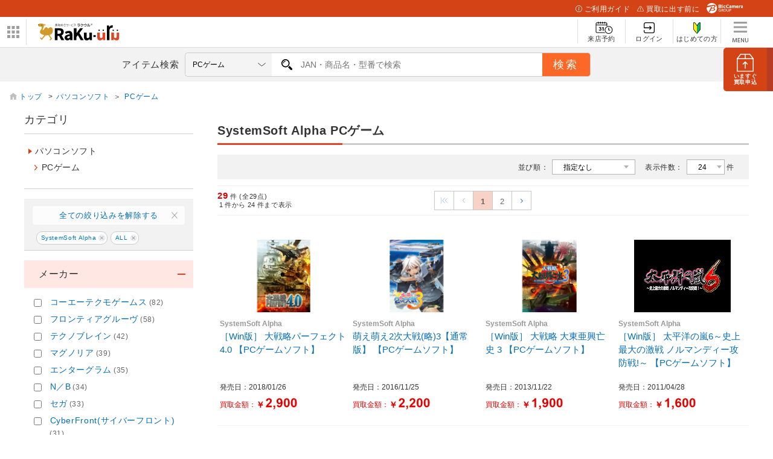

--- FILE ---
content_type: text/html; charset=utf-8
request_url: https://raku-uru.sofmap.com/search/result.aspx?product_type=ALL&product_maker_code=100003337&order_by=ORDERLY_DISPLAY_DESC&gid=009050010
body_size: 61004
content:


<!DOCTYPE html>
<html>
<HEAD>
	<title>SystemSoft Alpha PCゲーム | アイテム検索｜買取総合サービスラクウル｜ソフマップ</title>
	
<meta charset="utf-8">

<meta name="description" content="らくらくかんたん買取ラクウル。アイテムを箱に入れて送るだけ。集荷も査定も無料のあんしん買取アプリ。">
<meta name="keywords" content="買取,ラクウル,アプリ,iPhoneアプリ,Androidアプリ,アイテム,ソフマップ,raku-uru,ビックカメラグループ,中古買取,">
<meta name="viewport" content="width=device-width, initial-scale=1.0, user-scalable=yes" />
<meta http-equiv="X-UA-Compatible" content="IE=edge" />

<link rel="icon" type="image/x-icon" href="/themes/images/favicon/favicon.ico">
<link rel="shortcut icon" type="image/x-icon" href="/themes/images/favicon/favicon.ico">

<link rel="apple-touch-icon" sizes="180x180" href="/themes/images/favicon/apple-touch-icon.png">

<link rel="icon" type="image/png" sizes="32x32" href="/themes/images/favicon/favicon-32x32.png">
<link rel="icon" type="image/png" sizes="16x16" href="/themes/images/favicon/favicon-16x16.png">

<link rel="manifest" href="/themes/images/favicon/site.webmanifest">
<link rel="mask-icon" href="/themes/images/favicon/safari-pinned-tab.svg" color="#5bbad5">

<meta name="msapplication-TileColor" content="#d19a29">
<meta name="msapplication-TileImage" content="/themes/favicon/images/mstile-144x144.png">

<meta name="theme-color" content="#da532c">

<!-- OGP -->
<meta property="og:title" content="買取総合サービスラクウル" />
<meta property="og:type" content="website" />
<meta property="og:url" content="https://raku-uru.sofmap.com" />
<meta property="og:image" content="https://www.sofmap.com/ec/contents/raku-uru/1200x630.jpg" />
<meta property="og:site_name" content="買取総合サービスラクウル" />
<meta property="og:description" content="買取総合サービスラクウル。アイテムを箱に入れて送るだけ。集荷も査定も無料のあんしん買取。" />
<meta name="twitter:card" content="summary_large_image" />
<meta name="twitter:site" content="@sofmap_official" />
<link rel='canonical' href='https://raku-uru.sofmap.com/search/result.aspx?product_type=ALL&product_maker_code=100003337&order_by=ORDERLY_DISPLAY_DESC&gid=009050010' />

<link href="/themes/css/bulma.css?v=639043197148551277" type="text/css" rel="stylesheet">
<link href="/themes/css/style.css?v=639043197148551277" type="text/css" rel="stylesheet">

<link href="/themes/css/web/base.css?v=639043197148551277" type="text/css" rel="stylesheet">
<link href="/themes/css/swiper-bundle.min.css?v=639043197148551277" type="text/css" rel="stylesheet">
<link href="/themes/css/web/web-style.css?v=639043197148551277" type="text/css" rel="stylesheet">

<link href="/themes/css/custom.css?v=639043197148385295" type="text/css" rel="stylesheet">
<link href="/themes/css/web/new_header.css" type="text/css" rel="stylesheet">
<link href="/themes/css/loading.css?v=639043197148551277" type="text/css" rel="stylesheet">
<link href="/themes/css/modal.css?v=639043197148551277" type="text/css" rel="stylesheet">

<link href="/themes/css/wallet/wallet.css?v=639043197148385295" type="text/css" rel="stylesheet">
<link href="/themes/css/ani.css?v=639043197148385295" type="text/css" rel="stylesheet">
<link href="/themes/css/contents/new_guide.css?v=639043197148385295" type="text/css" rel="stylesheet">

 

<script src="/themes/js/jquery-3.3.1.min.js" type="text/javascript"></script>
<script>
    function imgError(image,domain) {
        image.onerror = "";
        image.src = domain + "themes/images/now_printing.gif";
        return true;
    }
</script>
<!-- Google Tag Manager -->
<script>(function(w,d,s,l,i){w[l]=w[l]||[];w[l].push({'gtm.start':
new Date().getTime(),event:'gtm.js'});var f=d.getElementsByTagName(s)[0],
j=d.createElement(s),dl=l!='dataLayer'?'&l='+l:'';j.async=true;j.src=
'https://www.googletagmanager.com/gtm.js?id='+i+dl;f.parentNode.insertBefore(j,f);
})(window,document,'script','dataLayer','GTM-5HDSFRX');</script>
<!-- End Google Tag Manager -->

	<link href="/themes/css/web/search.css?v=639043197148747079" type="text/css" rel="stylesheet">
	<style>
		.price_list{font-weight: bold;font-size: 150%;}
		.product_name{margin-bottom: 1.25em!important;min-height: 4.5em!important;word-break: break-word!important; display: -webkit-box!important;-webkit-line-clamp: 3; -webkit-box-orient: vertical; overflow: hidden;}
		#aside .refine_list > dt {white-space: nowrap; overflow: hidden; text-overflow: ellipsis; padding-right: 1.5em;}
	</style>
</HEAD>
<body class="second" id="search-page"> 

<noscript>
<iframe src='https://www.googletagmanager.com/ns.html?id=GTM-5HDSFRX' height="0" width="0" style="display:none;visibility:hidden"></iframe>
</noscript>
<a href="/application/index.aspx" id="btn_apply" class="btn_apply square"><img src="/themes/images/web/ic_apply.svg" alt="申し込み">
    <p><span>いますぐ</span>買取申込</p>
</a>
<div id="header_above">
  <ul>
    <li><a href="/contents/index.aspx?cid=W_GUIDE" class="guide"><img src="/themes/images/web/ic_guide_white.svg">ご利用ガイド</a></li>
    <li><a href="/contents/index.aspx?cid=W_GUIDE_POINTS" class="before"><img src="/themes/images/web/ic_before_white.svg">買取に出す前に</a></li>
    <li><img src="/themes/images/web/logo_header_white.svg" alt=""></li>
  </ul>
</div>
<div class="header_center_wrp">
    <div id="header_center">
        <div id="logo_wrap">
        <div id="nav_btn">
            <div class="ic"><img src="/themes/images/web/btn_bnr-panel.svg" alt="パネル" id="btn_panel"></div>
            <!-- W_HEADER_MENU_LEFT_PC ここから -->

<ul id="related_services_list">
  <li><a href="https://www.sofmap.com/" onclick="ga('send','event','banner','click','pc_gheader_ban_sofmapcom',1);"><span><img src="https://www.sofmap.com/images/static/img/domain_link/sofmapcom_logo.svg" alt="ソフマップドットコム"></span>
      <p>ソフマップドットコム</p>
    </a>
    <div class="child bg_sofmap" style="display: block;"><span>
        <h3><a href="https://www.sofmap.com/" onclick="ga('send','event','banner','click','pc_gheader_ban_sofmapcom',1);">パソコンの通販なら ソフマップドットコム</a></h3>
        <div class="col2link">
          <p><a href="https://www.sofmap.com/product_list.aspx?gid=001010">パソコン</a></p>
          <p><a href="https://www.sofmap.com/product_list.aspx?gid=001020">ゲーミングパソコン・デバイス</a></p>
          <p><a href="https://www.sofmap.com/product_list.aspx?gid=001030">PCパーツ</a></p>
          <p><a href="https://www.sofmap.com/product_list.aspx?gid=001040">液晶モニター・周辺機器</a></p>
          <p><a href="https://www.sofmap.com/product_list.aspx?gid=001050">パソコンソフト</a></p>
          <p><a href="https://www.sofmap.com/product_list.aspx?gid=001060">インク・メディア・電池</a></p>
          <p><a href="https://www.sofmap.com/product_list.aspx?gid=001070">スマートフォン</a></p>
          <p><a href="https://www.sofmap.com/product_list.aspx?gid=001080">カメラ・ビデオカメラ</a></p>
          <p><a href="https://www.sofmap.com/product_list.aspx?gid=001110">家電・照明</a></p>
          <p><a href="https://www.sofmap.com/product_list.aspx?gid=001130">キッチン家電</a></p>
        </div>
      </span></div>
  </li>
  <li><a href="https://a.sofmap.com/" onclick="ga('send','event','banner','click','pc_gheader_ban_asofmapcom',1);"><span><img src="https://www.sofmap.com/images/static/img/domain_link/logo_akisof.svg?v=20210428" alt="アキバ系ネット通販"></span>
      <p>アキバ系ネット通販</p>
    </a>
    <div class="child bg_akisof" style="display: none;"><span>
        <h3><a href="https://a.sofmap.com/" onclick="ga('send','event','banner','click','pc_gheader_ban_asofmapcom',1);"><i class="txtXS">アキバ系ネット通販</i><br>
            アキバ☆ソフマップ</a></h3>
        <div class="col1link">
          <p><a href="https://a.sofmap.com/product_list.aspx?gid=002110" target="_blank">ゲーム</a></p>
          <p><a href="https://a.sofmap.com/product_list.aspx?gid=002120" target="_blank">映像</a></p>
          <p><a href="https://a.sofmap.com/product_list.aspx?gid=002130" target="_blank">音楽</a></p>
          <p><a href="https://a.sofmap.com/product_list.aspx?gid=002140" target="_blank">ホビー</a></p>
          <p><a href="https://a.sofmap.com/product_list.aspx?gid=002310" target="_blank">アニメガ</a></p>
          <p><a href="https://a.sofmap.com/product_list.aspx?gid=002210" target="_blank">R18 成人向け(アダルト)</a></p>
        </div>
      </span></div>
  </li>
  <li><a href="https://used.sofmap.com/" onclick="ga('send','event','banner','click','pc_gheader_ban_recolle',1);"><span><img src="https://www.sofmap.com/images/static/img/domain_link/recole_logo.svg" alt="中古販売専門「リコレ！」"></span>
      <p>中古販売専門「リコレ！」</p>
    </a>
    <div class="child bg_recole" style="display: none;">
      <span>
        <h3><a href="https://used.sofmap.com/" onclick="ga('send','event','banner','click','pc_gheader_ban_recolle',1);">使い捨てない、体験を。　中古販売専門「リコレ！」</a></h3>
        <div class="col2link">
          <p><a href="https://used.sofmap.com/r/category/pc" target="_blank">パソコン</a></p>
          <p><a href="https://used.sofmap.com/r/category/smp" target="_blank">スマホ</a></p>
          <p><a href="https://used.sofmap.com/r/category/tab" target="_blank">タブレット</a></p>
          <p><a href="https://used.sofmap.com/r/category/wtc" target="_blank">スマートウォッチ</a></p>
          <p><a href="https://used.sofmap.com/r/category/mac" target="_blank">Mac</a></p>
          <p><a href="https://used.sofmap.com/r/category/iphone" target="_blank">iPhone</a></p>
          <p><a href="https://used.sofmap.com/r/category/ipad" target="_blank">iPad</a></p>
          <p><a href="https://used.sofmap.com/r/category/surface" target="_blank">Surface</a></p>
          <p><a href="https://used.sofmap.com/r/category/video" target="_blank">ビデオカメラ</a></p>
          <p><a href="https://used.sofmap.com/r/category/cam" target="_blank">デジタルカメラ</a></p>
        </div>
      </span>
    </div>
  </li>
</ul>

<!-- W_HEADER_MENU_LEFT_PC ここまで -->
            </div>
            <dl id="group_nav">
                <dt><img src="/themes/images/web/btn_bnr-panel.svg" alt="ドメインリンク" id="nav_btn_sp"></dt>
                <dd>
                    <!-- W_HEADER_MENU_LEFT_SP ここから -->

<ul id="group_nav_list" style="display: none;">
  <li><a href="https://www.sofmap.com/"><i><img src="https://www.sofmap.com/images/static_sp/img/ic_group_sofmap.svg" alt="" class="ic"></i>ソフマップドットコム</a></li>
  <li><a href="https://a.sofmap.com/"><i><img src="https://www.sofmap.com/images/static_sp/img/domain_link/logo_akisof.svg?v=20210428" alt="アキバ系ネット通販" class="ic"></i>アキバ系ネット通販</a></li>
  <li><a href="https://used.sofmap.com/"><i><img src="https://www.sofmap.com/images/static_sp/img/ic_group_recole.png" alt="" class="ic png"></i>中古販売専門「リコレ！」</a></li>
</ul>

<!-- W_HEADER_MENU_LEFT_SP ここまで -->
                </dd>
            </dl>
            <div id="logo">
                <h1><a href="/"><img src="/themes/images/web/logo.svg" alt="らくらくかんたん買取ラクウル"></a></h1>
            </div>
        </div>   
        <nav id="header_nav">
            <ul class="nav_menu">
            
                <li class="shop">
                    <a href="/application/raiten/index.aspx">
                        <div><img src="/themes/images/web/ic_shop.svg" alt="来店予約"></div>
                        <span>来店予約</span>
                    </a>
                </li>
                <li class="login_menu">
                    <a href="/login/index.aspx">
                        <div><img src="/themes/images/web/ic_login.svg" alt="ログイン"></div>
                        <span>ログイン</span>
                    </a>
                </li>
                <li class="first">
                    <a href="/registration/">
                        <div><img src="/themes/images/web/ic_first.svg" alt="はじめての方"></div>
                        <span>はじめての方</span>
                    </a>
                </li>
               
                <li class="burger_menu">
                    <a id="burger_menu">
                        <img src="/themes/images/web/burger.svg" alt="メニュー" class="burger_menu">
                        <img src="/themes/images/web/ic_h_menu.svg" alt="" class="burger_menu_sp">
                    </a>
                </li>

            </ul>
             <div id="nav_for_SP">
                <nav>
                    <div class="close"><img src="/themes/images/web/ic_nav_arrow.svg" alt ="矢印"></div>
                    <ul>
                        <li>
                            
                            <a href='/'>
                                <img src="/themes/images/web/ic_nav_user.svg" alt="ユーザー">ホーム
                            </a>                      
                        </li>
                        <li>
                            <a href="/search/"><img src="/themes/images/web/ic_nav_search.svg" alt="サーチ">アイテム検索</a>
                        </li>
                        <li>
                            <a href="/application/raiten"><img src="/themes/images/icons/ic_nav_shop.svg">来店予約</a>
                        </li>
                        
                        <li>
                            <a href="/#campaign"><img src="/themes/images/web/ic_nav_campaign.svg" alt="キャンペーン">キャンペーン情報</a>
                        </li>
                        <li>
                            <a href="/contents/?cid=W_GUIDE"><img src="/themes/images/web/ic_nav_guide.svg" alt="ガイド">使い方ガイド</a>
                        </li>
                        <li>
                            <a href="/contents/?cid=W_GUIDE_FAQ"><img src="/themes/images/web/ic_nav_faq.svg" alt="よくある質問">よくあるご質問</a>
                        </li> 
                        <li>
                            <a href="/contents/?cid=W_GUIDE_FAQ#contact"><img src="/themes/images/web/ic_nav_inquiry.svg" alt="お問い合わせ">お問い合わせ</a>
                        </li> 
                        
                    </ul>
                    <ul class="submenu">
                        <li><a href="/contents/?cid=W_ABOUT">運営会社</a></li>
                        <li><a href="/contents/?cid=W_TERMS_GUIDE">利用規約</a></li>
                        <li><a href="https://www.sofmap.com/contents/?id=regulation&sid=privacypolicy02">プライバシーポリシー</a></li>
                        <li><a href="/contents/?cid=W_SECONDHAND">古物営業法に基づく表示</a></li>
                    </ul>
                </nav>
            </div>
        </nav>
    </div>        
</div><!-- end header_center_wrp -->
<div id="header_below" class="">
    <div class="inner">
        <a href="/application/index.aspx" id="btn_apply" class="btn_apply_sp square"><img src="/themes/images/web/ic_btn_apply.svg"></a>
        <label for="search_text">アイテム検索</label>
        <form  action="https://raku-uru.sofmap.com/search/result.aspx" method="get" id="frmSearch" name="frmSearch" onSubmit="return CallSearchParts()">
            <p id="warning" class="error_ttl" style="display:none">2文字以上で検索してください</p>
            
            <select name="gid" id="gid">
                <option value="">すべて</option>
                <option value='009010' >パソコン</option><option value='009020' >ゲーミングパソコン・デバイス</option><option value='009030' >PCパーツ</option><option value='009040' >液晶モニター・周辺機器</option><option value='009050' >パソコンソフト</option><option value='009050010' >PCゲーム</option><option value='009070' >スマートフォン</option><option value='009080' >カメラ・ビデオカメラ</option><option value='009090' >テレビ・レコーダー</option><option value='009100' >オーディオ・電子ピアノ</option><option value='009140' >ビューティー家電・健康家電</option><option value='009150' >電子辞書・事務用品</option><option value='009160' >時計</option><option value='009165' >バッグ</option><option value='009170' >工具・DIY・防犯・防災</option><option value='009200' >文房具</option><option value='009210' >スポーツ</option><option value='009220' >メガネ・サングラス</option><option value='009235' >お酒</option><option value='009250' >映像・音楽</option><option value='009240' >ゲーム</option><option value='009290' >アダルト</option><option value='009260' >ホビー</option><option value='009270' >おもちゃ</option>  
            </select>
            <div class="search_wrap">
                <input type="text" placeholder="JAN・商品名・型番で検索" name="keyword" id="keyword"  class="search_text" autocomplete="off" value='' />
                <input type="text" name="order_by" id="order_by"  class="search_text"  value='ORDERLY_DISPLAY_DESC' style="display: none;" />
                
            </div>               
             <input id="search_button" type="submit" class="search_button" value="検索">
            
        </form>   
    </div>
</div>
<script type="text/javascript">
    //add value to list category
    var strGenreID = "009050010";
    var keyword = "";
    
	// strGenreID = strGenreID.length > 6 ?  strGenreID.substring(0, 6) : strGenreID;
	// if(keyword!=='')
    $("select#gid").val(strGenreID).trigger("change");

    //enable search by entry
    $('#keyword').keypress(function(e){
        var keycode = e.keyCode || e.which;;
        if(keycode == 13){
            var strSearch=document.getElementById("keyword").value;
            document.getElementById("keyword").value=strSearch.replace(/(\s\/\s|\s\|\s)/g,' ');
        
            if(strSearch==""){
                jQuery('input#keyword').attr('placeholder','※ キーワードが入力されていません');
                jQuery('input#keyword').addClass('search-aleart');
                
                return false;
            }

           document.frmSearch.submit();
        }
    });

    function CallSearchParts() {
        var el_keyword = $('#keyword').val();
        var el_orderBy = $('#order_by');
        var orderby = "ORDERLY_DISPLAY_DESC";
        if(el_keyword){

            el_orderBy.val("PRICE_DESC");
        }
        else{
            el_orderBy.val("ORDERLY_DISPLAY_DESC");
        }
    }
    
     

    // $.fn.resizeselect = function(settings) {  
    //     return this.each(function() { 

    //     $(this).change(function(){
    //         var $this = $(this);

    //         // create test element
    //         var text = $this.find("option:selected").text();
            
    //         var $test = $("<span>").html(text).css({
    //             "font-size": $this.css("font-size"), 
    //             "visibility": "hidden" 							 
    //         });
            

    //         // add to body, get width, and get out
    //         $test.appendTo($this.parent());
    //         var width = $test.width();
    //         $test.remove();
    //         width =  width > 159 ? 159 : width;

    //         // set select width
    //         $this.width(width);
    //         $("#search_area .search_text").width(608 -width);

    //         // run on start
    //     }).change();

    //     });
    // };

    // run by default
    // $("select.resizeselect").resizeselect();  


    
// $('select').each(function(){
//     var $this = $(this), numberOfOptions = $(this).children('option').length;
  
//     $this.addClass('select-hidden'); 
//     $this.wrap('<div class="select"></div>');
//     $this.after('<div class="select-styled"></div>');

//     var $styledSelect = $this.next('div.select-styled');
//     var textS = $this.children('option').eq(0).text(); 
//     $styledSelect.html('<p>'+textS+'</p>');
  
//     var $list = $('<ul />', {
//         'class': 'select-options'
//     }).insertAfter($styledSelect);
  
//     for (var i = 0; i < numberOfOptions; i++) {
//         $('<li />', {
//             text: $this.children('option').eq(i).text(),
//             rel: $this.children('option').eq(i).val()
//         }).appendTo($list);
//     }
  
//     var $listItems = $list.children('li');
  
//     $styledSelect.click(function(e) {
//         e.stopPropagation();
//         $('div.select-styled.active').not(this).each(function(){
//             $(this).removeClass('active').next('ul.select-options').hide();
//         });
//         $(this).toggleClass('active').next('ul.select-options').toggle();
//     });
  
//     $listItems.click(function(e) {
//         e.stopPropagation();
//         var textS = $(this).text();
//         // textS = textS.replace('・','.');
//         if(textS.length > 8){
//             textS = textS.substring(0, 8) +"...";
//         } 
//         $styledSelect.html('<p>'+textS+'</p>').removeClass('active');
//         $this.val($(this).attr('rel'));
//         $list.hide();
        
//         console.log(textS);
//         // console.log($this.val());
//     });
  
//     $(document).click(function() {
//         $styledSelect.removeClass('active');
//         $list.hide();
//     });
 

// });                     
 
</script>
<script src="/themes/js/suggest/jquery-1.8.3.min.js" type="text/javascript"></script>
<script src="/themes/js/suggest/suggestlist.js"></script>

<link href="/themes/css/suggest/base.css" type="text/css" rel="STYLESHEET" />

<script src="/themes/js/searchEngine/AS_INIT.js" charset="utf-8"></script>
<script src="/themes/js/searchEngine/AS_SEARCHER.js" charset="utf-8"></script>
<script>

		AS1.config({
		  server: "https://sofmap.search.appirits.com",
		  service: "raku-uru_sofmap"
		});

		AS1.Form.init({
		  suggest_query: "#keyword",
		  page: "https://raku-uru.sofmap.com/search/result.aspx"
    })
    var CountSuggestOld =7;
	var FlagDisplay = true;
    jQuery(document).ready(function($){		

        $(document).on("click", "#search_button", function(){
            var strSearch=document.getElementById("keyword").value;
            document.getElementById("keyword").value=strSearch.replace(/(\s\/\s|\s\|\s)/g,' ');
        
                if(strSearch==""){
                    jQuery('input#keyword').attr('placeholder','※ キーワードが入力されていません');
                    jQuery('input#keyword').addClass('search-aleart');
                    
                    return false;
                }
            })

            $(document).on("click", ".click-onselect", function(){
            document.location.href='https://raku-uru.sofmap.com/search/product_detail.aspx' + "?rsku=" + this.getAttribute('rsku') + "&gid="+this.getAttribute('gid') + "&ref=dtlsgt";
            })           
        });
	var genre_url = "/"; 
	
</script>


    
<section id="new_category_wrp">
	
<section class="wrp_brd"> 
    <div class="scroll_brd"> 
        <ol class="breadcrumb"> 
            <li><a href="/search/">トップ&nbsp;</a>&gt;</li> 
            
                            <li><a href="https://raku-uru.sofmap.com/search/product_list.aspx?gid=009050">パソコンソフト</a>＞</li>
            
                            <li><a href="https://raku-uru.sofmap.com/search/product_list.aspx?gid=009050010">PCゲーム</a></li>
            
        </ol>
    </div> 
</section> 
 
    <div class="pgbtn-box">
        <span class="left"><a href="javascript:history.back();" class="arw-link back"><img src="/themes/images/web/arrowhead_l_red.svg" alt="" class="ic_arw">戻る</a></span>
        <span class="right"><a href="#" id="commitment-link" class="arw-link drill">絞り込み検索<img src="/themes/images/web/arrowhead_r_red.svg" alt="" class="ic_arw"></a></span>
    </div>
    <a href="#" id="btn_apply" class="btn_apply_sp"><img src="/themes/images/web/btn_kodawari.svg" alt="絞り込み"></a>

    <main id="main" class="with_aside category"> 
        <!-- //end menu_box //--> 
		<h3 class="stitle">
			SystemSoft Alpha PCゲーム
		
		</h3> 
		<div id="ajaxContents">
			<section id="search_result_area"> 
				<section class="list_settings in_title">
	<form action="/search/result.aspx" method="get" name="search">  
		
			<input type="hidden" name="product_type" value="ALL" />
		
			<input type="hidden" name="product_maker_code" value="100003337" />
		
			<input type="hidden" name="gid" value="009050010" />
		

		<input type="hidden" name="styp" value="p_srt" />

		<dl>
			<dt>並び順：</dt>
			<dd>
				<select name="order_by" onchange="loading();submit(this.form);">
					
					<option value="PRICE_DESC" >指定なし</option>
					<option value="NAME_ASC" >商品名順</option>
					<option value="MAKER_ASC" >メーカー名順</option>
					<option value="DATE_DESC" >発売日が新しい順</option>
					<option value="DATE_ASC" >発売日が古い順</option>
				</select>
			</dd>
		</dl>
		
		<dl class="cnt">
			<dt>表示件数：</dt>
			<dd>
				<select name="dispcnt" onchange="loading();submit(this.form);">
					<option value="24"  selected>24</option>
					<option value="50" >50</option>
					<option value="100" >100</option>
				</select>
				件
			</dd>
		</dl>
	</form>
</section>
<!-- //end list_settings //-->
 
				<div class="pcOnly">
					
		<section class="paging_settings">
			<p class="pg_number_set"><span>29</span>件 (全29点)
				<br><i>1</i>件から<i>24</i>件まで表示</p>
			<div class="result-inner">
				<div class='pcOnly'><ul class="pager"><li class='disabled'><img src='/themes/images/app/pager_first.svg' alt='最初のページへ'></li><li class="disabled"><img src='/themes/images/app/pager_before.svg' alt='前のページへ'/></li><li class="current"><a>1</a></li><li><a data="/search/contents/product_list_part.aspx?gid=009050010&pno=2&product_type=ALL&order_by=ORDERLY_DISPLAY_DESC&dispcnt=24&image=only&product_maker_code=100003337">2</a></li><li><a data="/search/contents/product_list_part.aspx?gid=009050010&pno=2&product_type=ALL&order_by=ORDERLY_DISPLAY_DESC&dispcnt=24&image=only&product_maker_code=100003337"><img   src='/themes/images/app/pager_next.svg' alt='次のページへ'/></a></li></ul></div><div class='pager-box spOnly'><ul class='pager-list'><li class='pager_text'>1/2</li><li><a   data="/search/contents/product_list_part.aspx?gid=009050010&pno=2&product_type=ALL&order_by=ORDERLY_DISPLAY_DESC&dispcnt=24&image=only&product_maker_code=100003337"><img  src='/themes/images/app/pager_next.svg' alt='次のページへ'/></a></li></ul></div>   
			</div>
		</section>

 
<!-- //end paging_settings //-->
				</div> 
				<!-- //end paging_settings //-->
			</section>
			<!-- //end search_result_area //-->
				
			<ul class="item-list-box">


			<li>
				<a href="https://raku-uru.sofmap.com/search/product_detail.aspx?rsku=017475144&jan=4560111172134">
					
					<img src="https://image.sofmap.com/images/product/large/4560111172134.jpg" onerror="imgError(this,'/');" alt="［Win版］ 大戦略パーフェクト4.0 【PCゲームソフト】" class="">

					<p class="result_maker">SystemSoft Alpha</p>
					<h4 class="product_name">［Win版］ 大戦略パーフェクト4.0 【PCゲームソフト】</h4>

					<p class="date">発売日：2018/01/26</p>
															
											<p class="price">買取金額：<em><span class="yen">￥</span><img src="contents/price_image.aspx?s=kp4UHe3YJeA%3d&sz=40" alt="" class="list_price_img"></em></p>
											
					
				</a>
			</li>  
		

			<li>
				<a href="https://raku-uru.sofmap.com/search/product_detail.aspx?rsku=013144751&jan=4560111172110">
					
					<img src="https://image.sofmap.com/images/product/large/4560111172110.jpg" onerror="imgError(this,'/');" alt="萌え萌え2次大戦(略)3【通常版】 【PCゲームソフト】" class="">

					<p class="result_maker">SystemSoft Alpha</p>
					<h4 class="product_name">萌え萌え2次大戦(略)3【通常版】 【PCゲームソフト】</h4>

					<p class="date">発売日：2016/11/25</p>
															
											<p class="price">買取金額：<em><span class="yen">￥</span><img src="contents/price_image.aspx?s=yAn9EjZIFew%3d&sz=40" alt="" class="list_price_img"></em></p>
											
					
				</a>
			</li>  
		

			<li>
				<a href="https://raku-uru.sofmap.com/search/product_detail.aspx?rsku=012214107&jan=4560111172073">
					
					<img src="https://image.sofmap.com/images/product/large/4560111172073.jpg" onerror="imgError(this,'/');" alt="［Win版］ 大戦略 大東亜興亡史 3 【PCゲームソフト】" class="">

					<p class="result_maker">SystemSoft Alpha</p>
					<h4 class="product_name">［Win版］ 大戦略 大東亜興亡史 3 【PCゲームソフト】</h4>

					<p class="date">発売日：2013/11/22</p>
															
											<p class="price">買取金額：<em><span class="yen">￥</span><img src="contents/price_image.aspx?s=3VOL9%2b7a3JU%3d&sz=40" alt="" class="list_price_img"></em></p>
											
					
				</a>
			</li>  
		

			<li>
				<a href="https://raku-uru.sofmap.com/search/product_detail.aspx?rsku=011612520&jan=4560111171984">
					
					<img src="https://image.sofmap.com/images/product/large/4560111171984.jpg" onerror="imgError(this,'/');" alt="［Win版］ 太平洋の嵐6～史上最大の激戦 ノルマンディー攻防戦!～ 【PCゲームソフト】" class="">

					<p class="result_maker">SystemSoft Alpha</p>
					<h4 class="product_name">［Win版］ 太平洋の嵐6～史上最大の激戦 ノルマンディー攻防戦!～ 【PCゲームソフト】</h4>

					<p class="date">発売日：2011/04/28</p>
															
											<p class="price">買取金額：<em><span class="yen">￥</span><img src="contents/price_image.aspx?s=Nu4vRKCG0J4%3d&sz=40" alt="" class="list_price_img"></em></p>
											
					
				</a>
			</li>  
		

			<li>
				<a href="https://raku-uru.sofmap.com/search/product_detail.aspx?rsku=011518857&jan=4560111172004">
					
					<img src="https://image.sofmap.com/images/product/large/4560111172004.jpg" onerror="imgError(this,'/');" alt="萌え萌え大戦争☆げんだいばーん プレミアムエディション" class="">

					<p class="result_maker">SystemSoft Alpha</p>
					<h4 class="product_name">萌え萌え大戦争☆げんだいばーん プレミアムエディション</h4>

					<p class="date">発売日：2010/12/24</p>
															
											<p class="price">買取金額：<em><span class="yen">￥</span><img src="contents/price_image.aspx?s=KkvQ8SB%2bj20%3d&sz=40" alt="" class="list_price_img"></em></p>
											
					
				</a>
			</li>  
		

			<li>
				<a href="https://raku-uru.sofmap.com/search/product_detail.aspx?rsku=010871209&jan=4560111171533">
					
					<img src="https://image.sofmap.com/images/product/large/4560111171533.jpg" onerror="imgError(this,'/');" alt="大戦略パーフェクト 3.0" class="">

					<p class="result_maker">SystemSoft Alpha</p>
					<h4 class="product_name">大戦略パーフェクト 3.0</h4>

					<p class="date">発売日：2008/03/14</p>
															
											<p class="price">買取金額：<em><span class="yen">￥</span><img src="contents/price_image.aspx?s=M5zqweCfpmo%3d&sz=40" alt="" class="list_price_img"></em></p>
											
					
				</a>
			</li>  
		

			<li>
				<a href="https://raku-uru.sofmap.com/search/product_detail.aspx?rsku=011064877&jan=4560111171663">
					
					<img src="https://image.sofmap.com/images/product/large/4560111171663.jpg" onerror="imgError(this,'/');" alt="大戦略 VIII DX" class="">

					<p class="result_maker">SystemSoft Alpha</p>
					<h4 class="product_name">大戦略 VIII DX</h4>

					<p class="date">発売日：2008/10/03</p>
															
											<p class="price">買取金額：<em><span class="yen">￥</span><img src="contents/price_image.aspx?s=M5zqweCfpmo%3d&sz=40" alt="" class="list_price_img"></em></p>
											
					
				</a>
			</li>  
		

			<li>
				<a href="https://raku-uru.sofmap.com/search/product_detail.aspx?rsku=019026976&jan=4560111172103">
					
					<img src="https://image.sofmap.com/images/product/large/4560111172103.jpg" onerror="imgError(this,'/');" alt="現代大戦略2019−臨界の天秤!譲らぬ国威と世界大戦− 【PCゲームソフト】" class="">

					<p class="result_maker">SystemSoft Alpha</p>
					<h4 class="product_name">現代大戦略2019−臨界の天秤!譲らぬ国威と世界大戦− 【PCゲームソフト】</h4>

					<p class="date">発売日：2019/05/24</p>
															
											<p class="price">買取金額：<em><span class="yen">￥</span><img src="contents/price_image.aspx?s=vSZNqd1oLwc%3d&sz=40" alt="" class="list_price_img"></em></p>
											
					
				</a>
			</li>  
		

			<li>
				<a href="https://raku-uru.sofmap.com/search/product_detail.aspx?rsku=011518856&jan=4560111171991">
					
					<img src="https://image.sofmap.com/images/product/large/4560111171991.jpg" onerror="imgError(this,'/');" alt="萌え萌え大戦争☆げんだいばーん" class="">

					<p class="result_maker">SystemSoft Alpha</p>
					<h4 class="product_name">萌え萌え大戦争☆げんだいばーん</h4>

					<p class="date">発売日：2010/12/24</p>
															
											<p class="price">買取金額：<em><span class="yen">￥</span><img src="contents/price_image.aspx?s=7WeO3YDXwY8%3d&sz=40" alt="" class="list_price_img"></em></p>
											
					
				</a>
			</li>  
		

			<li>
				<a href="https://raku-uru.sofmap.com/search/product_detail.aspx?rsku=011241628&jan=4560111171922">
					
					<img src="https://image.sofmap.com/images/product/large/4560111171922.jpg" onerror="imgError(this,'/');" alt="［Win版］ 萌え萌え2次大戦（略）2 chu～♪ 【PCゲームソフト】" class="">

					<p class="result_maker">SystemSoft Alpha</p>
					<h4 class="product_name">［Win版］ 萌え萌え2次大戦（略）2 chu～♪ 【PCゲームソフト】</h4>

					<p class="date">発売日：2009/09/25</p>
															
											<p class="price">買取金額：<em><span class="yen">￥</span><img src="contents/price_image.aspx?s=f%2f7E%2bMMN%2fEk%3d&sz=40" alt="" class="list_price_img"></em></p>
											
					
				</a>
			</li>  
		

			<li>
				<a href="https://raku-uru.sofmap.com/search/product_detail.aspx?rsku=011297184&jan=4560111171953">
					
					<img src="https://image.sofmap.com/images/product/large/4560111171953.jpg" onerror="imgError(this,'/');" alt="［Win版］ 大戦略パーフェクト 2.0 ［システムソフトセレクション 第55弾］ 【PCゲームソフト】" class="">

					<p class="result_maker">SystemSoft Alpha</p>
					<h4 class="product_name">［Win版］ 大戦略パーフェクト 2.0 ［システムソフトセレクション 第55弾］ 【PCゲームソフト】</h4>

					<p class="date">発売日：2009/11/20</p>
															
											<p class="price">買取金額：<em><span class="yen">￥</span><img src="contents/price_image.aspx?s=C8iNazgP61c%3d&sz=40" alt="" class="list_price_img"></em></p>
											
					
				</a>
			</li>  
		

			<li>
				<a href="https://raku-uru.sofmap.com/search/product_detail.aspx?rsku=018307599&jan=4560111172158">
					
					<img src="/themes/images/now_printing.gif" onerror="imgError(this,'/');" alt="戦極姫 -華- ［価格改定］ 豪華限定版【PCゲームソフト】" class="">

					<p class="result_maker">SystemSoft Alpha</p>
					<h4 class="product_name">戦極姫 -華- ［価格改定］ 豪華限定版【PCゲームソフト】</h4>

					<p class="date">発売日：2018/10/26</p>
															
											<p class="price">買取金額：<em><span class="yen">￥</span><img src="contents/price_image.aspx?s=WLq1udlYavc%3d&sz=40" alt="" class="list_price_img"></em></p>
											
					
				</a>
			</li>  
		

			<li>
				<a href="https://raku-uru.sofmap.com/search/product_detail.aspx?rsku=010695043&jan=4560111171397">
					
					<img src="https://image.sofmap.com/images/product/large/4560111171397.jpg" onerror="imgError(this,'/');" alt="［Win版］ 太平洋の嵐 5 【PCゲームソフト】" class="">

					<p class="result_maker">SystemSoft Alpha</p>
					<h4 class="product_name">［Win版］ 太平洋の嵐 5 【PCゲームソフト】</h4>

					<p class="date">発売日：2007/03/09</p>
															
											<p class="price">買取金額：<em><span class="yen">￥</span><img src="contents/price_image.aspx?s=rrnKwWMGkis%3d&sz=40" alt="" class="list_price_img"></em></p>
											
					
				</a>
			</li>  
		

			<li>
				<a href="https://raku-uru.sofmap.com/search/product_detail.aspx?rsku=010640397&jan=4560111171373">
					
					<img src="https://image.sofmap.com/images/product/large/4560111171373.jpg" onerror="imgError(this,'/');" alt="［Win版］ 大戦略 大東亜興亡史 2 トラ・トラ・トラ ワレ奇襲ニ成功セリ 【PCゲームソフト】" class="">

					<p class="result_maker">SystemSoft Alpha</p>
					<h4 class="product_name">［Win版］ 大戦略 大東亜興亡史 2 トラ・トラ・トラ ワレ奇襲ニ成功セリ 【PCゲームソフト】</h4>

					<p class="date">発売日：2006/08/11</p>
															
											<p class="price">買取金額：<em><span class="yen">￥</span><img src="contents/price_image.aspx?s=rrnKwWMGkis%3d&sz=40" alt="" class="list_price_img"></em></p>
											
					
				</a>
			</li>  
		

			<li>
				<a href="https://raku-uru.sofmap.com/search/product_detail.aspx?rsku=010568091&jan=4560111171045">
					
					<img src="https://image.sofmap.com/images/product/large/4560111171045.jpg" onerror="imgError(this,'/');" alt="現代大戦略2005 ～護国の盾・イージス艦隊～ Win/CD 【PCゲームソフト】" class="">

					<p class="result_maker">SystemSoft Alpha</p>
					<h4 class="product_name">現代大戦略2005 ～護国の盾・イージス艦隊～ Win/CD 【PCゲームソフト】</h4>

					<p class="date">発売日：2005/11/18</p>
															
											<p class="price">買取金額：<em><span class="yen">￥</span><img src="contents/price_image.aspx?s=rrnKwWMGkis%3d&sz=40" alt="" class="list_price_img"></em></p>
											
					
				</a>
			</li>  
		

			<li>
				<a href="https://raku-uru.sofmap.com/search/product_detail.aspx?rsku=010844457&jan=4560111171656">
					
					<img src="https://image.sofmap.com/images/product/large/4560111171656.jpg" onerror="imgError(this,'/');" alt="“セレクション2000” 第45弾 太平洋の嵐 3" class="">

					<p class="result_maker">SystemSoft Alpha</p>
					<h4 class="product_name">“セレクション2000” 第45弾 太平洋の嵐 3</h4>

					<p class="date">発売日：2007/12/14</p>
															
											<p class="price">買取金額：<em><span class="yen">￥</span><img src="contents/price_image.aspx?s=rrnKwWMGkis%3d&sz=40" alt="" class="list_price_img"></em></p>
											
					
				</a>
			</li>  
		

			<li>
				<a href="https://raku-uru.sofmap.com/search/product_detail.aspx?rsku=010844442&jan=4560111171601">
					
					<img src="https://image.sofmap.com/images/product/large/4560111171601.jpg" onerror="imgError(this,'/');" alt="太平洋の嵐 4 ［システムソフトセレクション 第47弾］【PCゲームソフト】" class="">

					<p class="result_maker">SystemSoft Alpha</p>
					<h4 class="product_name">太平洋の嵐 4 ［システムソフトセレクション 第47弾］【PCゲームソフト】</h4>

					<p class="date">発売日：2007/12/14</p>
															
											<p class="price">買取金額：<em><span class="yen">￥</span><img src="contents/price_image.aspx?s=rrnKwWMGkis%3d&sz=40" alt="" class="list_price_img"></em></p>
											
					
				</a>
			</li>  
		

			<li>
				<a href="https://raku-uru.sofmap.com/search/product_detail.aspx?rsku=011537523&jan=4560111172042">
					
					<img src="https://image.sofmap.com/images/product/large/4560111172042.jpg" onerror="imgError(this,'/');" alt="［Win版］ 萌え萌え2次大戦（略） ［セレクション2000 第53弾］ 【PCゲームソフト】" class="">

					<p class="result_maker">SystemSoft Alpha</p>
					<h4 class="product_name">［Win版］ 萌え萌え2次大戦（略） ［セレクション2000 第53弾］ 【PCゲームソフト】</h4>

					<p class="date">発売日：2010/12/10</p>
															
											<p class="price">買取金額：<em><span class="yen">￥</span><img src="contents/price_image.aspx?s=94j4Q2Hy0TU%3d&sz=40" alt="" class="list_price_img"></em></p>
											
					
				</a>
			</li>  
		

			<li>
				<a href="https://raku-uru.sofmap.com/search/product_detail.aspx?rsku=010623336&jan=4560111171052">
					
					<img src="https://image.sofmap.com/images/product/large/4560111171052.jpg" onerror="imgError(this,'/');" alt="大戦略センチュリオン 【PCゲームソフト】" class="">

					<p class="result_maker">SystemSoft Alpha</p>
					<h4 class="product_name">大戦略センチュリオン 【PCゲームソフト】</h4>

					<p class="date">発売日：2006/06/15</p>
															
											<p class="price">買取金額：<em><span class="yen">￥</span><img src="contents/price_image.aspx?s=94j4Q2Hy0TU%3d&sz=40" alt="" class="list_price_img"></em></p>
											
					
				</a>
			</li>  
		

			<li>
				<a href="https://raku-uru.sofmap.com/search/product_detail.aspx?rsku=010860474&jan=4560111171540">
					
					<img src="https://image.sofmap.com/images/product/large/4560111171540.jpg" onerror="imgError(this,'/');" alt="［Win版］ 大戦略WIN III NET BATTLE 【PCゲームソフト】" class="">

					<p class="result_maker">SystemSoft Alpha</p>
					<h4 class="product_name">［Win版］ 大戦略WIN III NET BATTLE 【PCゲームソフト】</h4>

					<p class="date">発売日：2008/02/08</p>
															
											<p class="price">買取金額：<em><span class="yen">￥</span><img src="contents/price_image.aspx?s=94j4Q2Hy0TU%3d&sz=40" alt="" class="list_price_img"></em></p>
											
					
				</a>
			</li>  
		

			<li>
				<a href="https://raku-uru.sofmap.com/search/product_detail.aspx?rsku=010849530&jan=4560111171526">
					
					<img src="https://image.sofmap.com/images/product/large/4560111171526.jpg" onerror="imgError(this,'/');" alt="［Win版］ 現代大戦略 2008 自衛隊参戦・激震のアジア崩壊！ 【PCゲームソフト】" class="">

					<p class="result_maker">SystemSoft Alpha</p>
					<h4 class="product_name">［Win版］ 現代大戦略 2008 自衛隊参戦・激震のアジア崩壊！ 【PCゲームソフト】</h4>

					<p class="date">発売日：2007/12/27</p>
															
											<p class="price">買取金額：<em><span class="yen">￥</span><img src="contents/price_image.aspx?s=94j4Q2Hy0TU%3d&sz=40" alt="" class="list_price_img"></em></p>
											
					
				</a>
			</li>  
		

			<li>
				<a href="https://raku-uru.sofmap.com/search/product_detail.aspx?rsku=010844439&jan=4560111171571">
					
					<img src="https://image.sofmap.com/images/product/large/4560111171571.jpg" onerror="imgError(this,'/');" alt="［Win版］ リアルタイム版 大戦略 パーフェクト 1.0 ［“システムソフトセレクション 第44弾］ 【PCゲームソフト】" class="">

					<p class="result_maker">SystemSoft Alpha</p>
					<h4 class="product_name">［Win版］ リアルタイム版 大戦略 パーフェクト 1.0 ［“システムソフトセレクション 第44弾］ 【PCゲームソフト】</h4>

					<p class="date">発売日：2007/12/14</p>
															
											<p class="price">買取金額：<em><span class="yen">￥</span><img src="contents/price_image.aspx?s=94j4Q2Hy0TU%3d&sz=40" alt="" class="list_price_img"></em></p>
											
					
				</a>
			</li>  
		

			<li>
				<a href="https://raku-uru.sofmap.com/search/product_detail.aspx?rsku=011537522&jan=4560111172035">
					
					<img src="https://image.sofmap.com/images/product/large/4560111172035.jpg" onerror="imgError(this,'/');" alt="［Win版］ 第52弾 大戦略パーフェクト 1.0 ［セレクション2000］ 【PCゲームソフト】" class="">

					<p class="result_maker">SystemSoft Alpha</p>
					<h4 class="product_name">［Win版］ 第52弾 大戦略パーフェクト 1.0 ［セレクション2000］ 【PCゲームソフト】</h4>

					<p class="date">発売日：2010/12/10</p>
															
											<p class="price">買取金額：<em><span class="yen">￥</span><img src="contents/price_image.aspx?s=94j4Q2Hy0TU%3d&sz=40" alt="" class="list_price_img"></em></p>
											
					
				</a>
			</li>  
		

			<li>
				<a href="https://raku-uru.sofmap.com/search/product_detail.aspx?rsku=011123287&jan=4560111171854">
					
					<img src="https://image.sofmap.com/images/product/large/4560111171854.jpg" onerror="imgError(this,'/');" alt="［Win版］ 現代大戦略 2003 テロ国家を制圧せよ ［セレクション2000 第47弾］ 【PCゲームソフト】" class="">

					<p class="result_maker">SystemSoft Alpha</p>
					<h4 class="product_name">［Win版］ 現代大戦略 2003 テロ国家を制圧せよ ［セレクション2000 第47弾］ 【PCゲームソフト】</h4>

					<p class="date">発売日：2008/12/18</p>
															
											<p class="price">買取金額：<em><span class="yen">￥</span><img src="contents/price_image.aspx?s=94j4Q2Hy0TU%3d&sz=40" alt="" class="list_price_img"></em></p>
											
					
				</a>
			</li>  
		
</ul>
<!-- //end item-list-box //-->

		<section class="paging_settings">
			<p class="pg_number_set"><span>29</span>件 (全29点)
				<br><i>1</i>件から<i>24</i>件まで表示</p>
			<div class="result-inner">
				<div class='pcOnly'><ul class="pager"><li class='disabled'><img src='/themes/images/app/pager_first.svg' alt='最初のページへ'></li><li class="disabled"><img src='/themes/images/app/pager_before.svg' alt='前のページへ'/></li><li class="current"><a>1</a></li><li><a data="/search/contents/product_list_part.aspx?gid=009050010&pno=2&product_type=ALL&order_by=ORDERLY_DISPLAY_DESC&dispcnt=24&image=only&product_maker_code=100003337">2</a></li><li><a data="/search/contents/product_list_part.aspx?gid=009050010&pno=2&product_type=ALL&order_by=ORDERLY_DISPLAY_DESC&dispcnt=24&image=only&product_maker_code=100003337"><img   src='/themes/images/app/pager_next.svg' alt='次のページへ'/></a></li></ul></div><div class='pager-box spOnly'><ul class='pager-list'><li class='pager_text'>1/2</li><li><a   data="/search/contents/product_list_part.aspx?gid=009050010&pno=2&product_type=ALL&order_by=ORDERLY_DISPLAY_DESC&dispcnt=24&image=only&product_maker_code=100003337"><img  src='/themes/images/app/pager_next.svg' alt='次のページへ'/></a></li></ul></div>   
			</div>
		</section>

 
<!-- //end paging_settings //-->
			<!-- //end paging_settings //-->
			<p class="red bold center" style="display:none">該当商品がありませんでした。</p>
		</div>
		<div class="new-inner list-foot spOnly" style="padding: 1rem 7.5vw 07.5vw;">  
    <div class="btn-gotop"> 
        <a href="/search/" class="btn gotop">
            カテゴリ検索トップへ
           <span class="icon right"><img src="/themes/images/icons/btn_arrow.svg" alt="右矢印"></span>
        </a>
    </div>
</div> 

    </main>
    <!-- //end main //-->

    <aside id="aside">
		<form action="https://raku-uru.sofmap.com/search/result.aspx" method="GET" id="left_menu_search_items">
			<input type="hidden" name="gid" value="009050010">
			
		</form>
        <form name="left_menu" method="get" action="/search/result.aspx">
			<input type="hidden" name="gid" value="009050010">
			
					<input type="hidden" name="order_by" value="ORDERLY_DISPLAY_DESC" />
			
            <dl class="refine_list">
                <dt class="category">カテゴリ</dt>
                <dd> 
					<ul class="category_menu">
						
										<li>
											<a href="https://raku-uru.sofmap.com/search/result.aspx?product_type=ALL&product_maker_code=100003337&order_by=ORDERLY_DISPLAY_DESC&gid=009050" class="current">パソコンソフト</a>
											<ul class="child_list">
						
											<li>
												<a href="https://raku-uru.sofmap.com/search/result.aspx?product_type=ALL&product_maker_code=100003337&order_by=ORDERLY_DISPLAY_DESC&gid=009050010" class="current">PCゲーム</a>
											</li>
						
									</ul>
								</li>
						
							</ul>
						
						<dd class="release_box">
								<p class="one-btn-box gray ss-size cancel">
									<a href="https://raku-uru.sofmap.com/search/result.aspx?gid=009050010&keyword=&order_by=ORDERLY_DISPLAY_DESC" class="ic_search">全ての絞り込みを解除する</a>
								</p>
								<ul class="delete_txt drill">
									
												<li><a href="#" name="spec_category_item" param="product_maker_code" class="hide">100003337</a></li>
									
												<li><a href="#" name="spec_category_item" param="product_type" class="hide">ALL</a></li>
									
								</ul>
						</dd>
						 
				
				
				</dd>
			</dl>

			 
		</form>
	</aside>
	<!-- //#aside --> 
</section> 
<div class="kodawari">

            <form class="commitment_form" id="commitment_form" name="kodawari_pc"></form>

<!-- //end category_menu //--> 

<form id="commitment_formSP" action="/search/result.aspx" method="get" class="close sp" name="kodawari_sp"> 
    <input type="hidden" name="gid" value="009050010">
    
            <input type="hidden" name="order_by" value="ORDERLY_DISPLAY_DESC" />
    
    <header id="commitment_header">
        <h2>PCゲーム</h2>
        <i id="commitment_back">戻る</i>
    </header>

    <div class="btnwrap" style='display:none'>
        <a href="#" class="btn commitment">こだわりスペック検索</a>
    </div>
    <section id="commitment_areaSP"> 
    
    </section>
    <footer id="commitment_footer">
        <ul class="buttonlist">
            <li><input type="reset" class="button clear" value="クリア"/></li>
            <li class="button total" onclick="loading();document.kodawari_sp.submit();"><img src="/themes/images/web/ic_search.svg" alt="ルーペ" class="ic"><strong>0</strong>点を見る</li>
        </ul>
    </footer>
</form>
<!-- //end commitment_overlay sp //-->
</div> <div class="download_belt">
    <div class="inner">
        <p class="copy">スマホからも<strong>らくらくかんたん買取。</strong>
            <br><strong>ラクウル公式アプリ</strong></p>
        <div class="buttonarea">
            <p><strong>ラクウル公式アプリ</strong>いますぐアプリをダウンロード</p>
            <ul>
                <li>
                    <a href="https://itunes.apple.com/jp/app/id1410308806" target="_blank"><img src="/themes/images/web/btn_appstore.svg" alt="appストアー"></a>
                </li>
                <li>
                    <a href="https://play.google.com/store/apps/details?id=com.sofmap.rakuuru" target="_blank"><img src="/themes/images/web/google-play-badge.png" alt="google playストアー"></a>
                </li>
            </ul>
        </div>
    </div>
</div><footer id="footer_nav">
    <div class="inner">
        <dl>
            <dt><a href="/contents/?cid=W_GUIDE_KAITORI">買取の流れ</a></dt>
            <dt><a href="/contents/?cid=W_GUIDE_DELIVERY">配送について</a></dt>
            <dt><a href="/contents/?cid=W_GUIDE_IDENTIFICATION">本人確認について</a></dt>
            <dt><a href="/contents/?cid=W_GUIDE_ASSESSMENT">査定について</a></dt>
            <dt><a href="/contents/?cid=W_GUIDE_COUPON">クーポンコードについて</a></dt>
        </dl>
        <dl>

            <dt><a href="/contents/?cid=W_GUIDE_POINTS">買取に出す前に</a></dt>
            <dt><a href="/contents/?cid=W_GUIDE_DATA">データの取り扱い</a></dt>
            <dd>
                <ul>
                    <li><a href="/contents/?cid=W_GUIDE_DATA">ラクウルの取り組み</a></li>
                    <li><a href="/contents/?cid=W_GUIDE_DATA">データ消去について</a></li>
                    <li><a href="/contents/?cid=w_rakuuru-station">ラクウルステーションについて</a></li>
                </ul>
            </dd>
			<dt><a href="/contents/?cid=W_GUIDE_FAQ">よくあるご質問</a></dt>
        </dl>
        <ul class="list_banner bnr2-box">
            <li>
			<span>新品・中古商品の購入はこちら</span><a href="https://www.sofmap.com" target="_blank"><img src="/themes/images/web/banner_sofmap.svg" alt="sofmapバナー"></a>
            </li>
            <li>
			<span>中古商品の購入はこちら</span><a href="https://used.sofmap.com" target="_blank"><img src="/themes/images/web/banner_recole.svg" alt="リコレバナー"></a>
            </li>
<li>
			<span>法人様向け新品・中古商品の購入相談はこちら</span><a href="https://www.sofmap.com/houjin/index.aspx?id=houjin&sid=top" target="_blank"><img src="/themes/images/web/banner_sofhoujin.svg" alt="sofmap法人バナー"></a>
            </li>
<!--            <li class="patent">特許出願番号：特願2018-111652</li>-->
        </ul>
        <ul class="list_terms">
            <li><a href="https://www.sofmap.com/contents/?id=regulation&sid=privacypolicy02" target="_blank">プライバシーポリシー</a>｜</li>
            <li><a href="/contents/?cid=W_TERMS">ラクウル利用規約</a>｜</li>
            <li><a href="/contents/?cid=W_SECONDHAND">古物営業法に基づく表記</a>｜</li>
            <li><a href="/contents/?cid=W_ABOUT">運営会社</a>｜</li>
            <li><a href="https://www.sofmap.com/contents/?id=regulation&amp;sid=privacypolicy" target="_blank">個人情報保護方針</a></li>
			<li class="patent">特許出願番号：特願2018-111652</li>
        </ul>
    </div>
</footer><footer id="logo_footer">
    <ul>
        <li>
            <a href="/index.aspx"><img src="/themes/images/web/logo.svg" alt="らくらくかんたん買取ラクウル" id="footer_rakuuru"></a>
        </li>
        <li>
            <a href="#"><img src="/themes/images/web/logo_biccamera.svg" alt="ビックカメラグループ" id="footer_bic"></a>
        </li>
    </ul>
<adress class="copy">Copyright &copy; 2018 Sofmap Co., Ltd. All Rights Reserved.</adress>
</footer><div id="anime" class="anime_box">
    <script src="/themes/images/web/SnapSVGAnimator/js/vendor/snap.svg/snap.svg-min.js"></script>
    <script src="/themes/images/web/SnapSVGAnimator/js/SnapSVGAnimator.min.js"></script>
    <script src="/themes/images/web/SnapSVGAnimator/js/SnapSVGAnimator.embed.js" type="text/javascript"></script>
</div><script src="/themes/js/jquery.easing-1.4.1.js" type="text/javascript"></script>
<script src="/themes/js/web/noframework.waypoints.min.js"></script>
<script src="/themes/js/web/jquery.scrollstop.js?v=639043197171590877"></script>
<script src="/themes/js/swiper-bundle.min.js?v=639043197171590877"></script>
<script src="/themes/js/web/base.js?v=639043197171590877"></script>
<script src="/themes/js/web/header.js?v=639043197171590877"></script>

<script src="/themes/js/number.js?v=639043197171590877"></script>
<script src="/themes/js/init.js?v=639043197171590877" type="text/javascript"></script>
<script src="/themes/js/validation.js?v=639043197171590877" type="text/javascript"></script>
<script src="/themes/js/web/stickyfill.min.js?v=639043197171590877" type="text/javascript"></script>


<div id="myModal" class="modal">
	<!-- Modal content -->
	<div class="modal-content whbox">
		<div class="modal-header">
		  <h2 class="bold nomgb">完了</h2>
		</div>
		<div class="modal-body">
		  <p></p>
		</div>
		<div class="modal-footer">
			<div class="btnbox">
				<span class="half"><a class="btn next" id="btnModalOK" onclick="javascript:hideModal();">OK</a></span>
			</div>
		</div>
	</div>
</div>
<script type="text/javascript">
	//for popup
	var modal = document.getElementById("myModal");

	function setModalHeader(html){
		if(html ==="")
			$("div.modal-header").css("padding","0");
		$("div.modal-header").html(html);
	}
	function setModalBody(html){
		if(html ==="")
			$("div.modal-body").css("padding","0");
		$("div.modal-body").html(html);
	}
	function resetModalFooter(){
		var html= "<span class='half'><a class='btn next' id='btnModalOK' onclick='javascript:hideModal();'>OK</a></span>";
		$("div.modal-footer .btnbox").html(html);
	}
	function setModalFooter(html){
		if(html === ""){
			resetModalFooter()
		}else{
			$("div.modal-footer .btnbox").html(html);
		}
		
	}
	
	function setNameModalBtnOK(txt){
		$("#btnModalOK").text(txt);
	}

	function showModal(){
		modal.style.display = "block";
	}

	function hideModal(){
		modal.style.display = "none";
	}

	function actionModalEx(action,htmlHeader,htmlBody,htmlFooter){
		if(action){
			setModalHeader(htmlHeader);
			setModalBody(htmlBody);
			setModalFooter(htmlFooter);
			showModal();
		}else{
			hideModal();
		}
	}
	//will del
	function actionModal(action,htmlHeader,htmlBody){
		if(action){
			showModal();
			setModalHeader(htmlHeader);
			setModalBody(htmlBody);
		}else{
			hideModal();
		}
	}
</script>
<script type="text/javascript">
    var pathAnimeJsonFile = "/"+"themes/images/web/anime.json";
    var jsonfile = pathAnimeJsonFile,
        fps = 24,
        width = 2600,
        height = 160,
        AJAX_req;
        
    if (typeof AJAX_JSON_Req === "function") { 
        AJAX_JSON_Req(jsonfile);
    }
   
    
    function callPopupWarningLogout(){
        var htmlHeader = '<p class="bold">本当にログアウトしますか？</p>';
        var htmlFooter ='<span><a href="#" class="btn cancel" onclick="javascript:hideModal();">キャンセル</a></span>'
                        +'<span><a href="/login/logout.aspx" class="btn next" style="background-color:red">ログアウト</a></span>';
        actionModalEx(true,htmlHeader,"",htmlFooter);
    }
    function getMobileSystem() {
        var userAgent = navigator.userAgent || navigator.vendor || window.opera;
        var sys = "PC";
        // Windows Phone must come first because its UA also contains "Android"
        if (/windows phone/i.test(userAgent)) {
            // sys =  "WindowsPhone";
            sys = "SP";
        }

        if (/android/i.test(userAgent)) {
            // return "Android";
            sys = "SP";
        }

        // iOS detection from: http://stackoverflow.com/a/9039885/177710
        if (/iPad|iPhone|iPod/.test(userAgent) && !window.MSStream) {
            // return "iOS";
            sys = "SP";
        }

        return sys;
}
</script>
<!-- /#footer-->
<div class="modal-loading"></div>
<script type="text/javascript" src="/themes/js/search/commitment-search.js?v=639043197171590877"></script>
<script type="text/javascript" src="/themes/js/search/main.js?v=639043197171590877"></script>
<script type="text/javascript">
	$("img").on("error", function(){
        $(this).attr('src', '/themes/images/now_printing.gif');
    }); 
	function loading(){
		$("body").addClass("loading");
	}
	$(document).on('click','.pcOnly,.pager,.pager-box spOnly,.pager-list', function() { 
		$('html, body').animate({ scrollTop: $("#ajaxContents").offset().top}, 500); 
	});
</script>
</BODY>
</HTML>




--- FILE ---
content_type: text/css
request_url: https://raku-uru.sofmap.com/themes/css/ani.css?v=639043197148385295
body_size: 1924
content:
@charset "UTF-8";

  /* animation
* --------------------------------------- */

.no_trans {
  /*　js連動　windowリサイズ時 transitionさせない */
  transition: none !important; }

/*　Slide up before after base　*/
.slideUp  {
  opacity: 0;
  transform: translateY(100%);
  transition : all 1s .5s;
}
.slideUp.visible {
  opacity: 1;
  transform: translateY(0);
}

/*　Slide up translateY precentage before after　*/
.slideUp.per05 {transform: translateY(5%);}
.slideUp.visible.per05 {transform: translateY(0);}

.slideUp.per10 {transform: translateY(10%);}
.slideUp.visible.per10 {transform: translateY(0);}

.slideUp.per20 {transform: translateY(20%);}
.slideUp.visible.per20 {transform: translateY(0);}

.slideUp.per30 {transform: translateY(30%);}
.slideUp.visible.per30 {transform: translateY(0);}

.slideUp.per40 {transform: translateY(40%);}
.slideUp.visible.per40 {transform: translateY(0);}

.slideUp.per50 {transform: translateY(50%);}
.slideUp.visible.per50 {transform: translateY(0);}

/* zoom in out before after */
.zoomIn { opacity: 0; transform: scale(.6);transition : all .5s .5s;}
.zoomIn.visible{ opacity: 1; transform: scale(1);}


/*　fadeIn before after　*/
.fadeIn {opacity: 0;transition: all 500ms cubic-bezier(0.550, 0.085, 0.680, 0.530) .5s; /* easeInQuad */}
.fadeIn.visible {opacity: 1;}

/* underbar R to L */
.lineSlide {position: relative;}
.lineSlide::after {
  position: absolute;
  bottom: -2px;
  left: 0;
  content: '';
  width: 100%;
  height: 3px;
  background: #ffc522;
  transform: scale(0, 1);
  transform-origin: left top;
  transition: transform 1.5s 1.5s;
}
.ani.visible .lineSlide::after {
  transform: scale(1, 1);
}

/*　delay　*/
.delay500 {transition-delay: .5s;}
.delay1000 {transition-delay: 1s;}
.delay1500 {transition-delay: 1.5s;}
.delay2000 {transition-delay: 2s;}
.delay2500 {transition-delay: 2.5s;}
.delay3000 {transition-delay: 3s;}
.delay4000 {transition-delay: 4s;}





--- FILE ---
content_type: image/svg+xml
request_url: https://raku-uru.sofmap.com/themes/images/web/btn_kodawari.svg
body_size: 5480
content:
<svg xmlns="http://www.w3.org/2000/svg" width="85" height="85" viewBox="0 0 85 85"><defs><style>.cls-1{fill:#df4525;}.cls-2{fill:#fff;}</style></defs><title>btn_kodawari</title><g id="レイヤー_2" data-name="レイヤー 2"><g id="絞り込みボタン"><circle class="cls-1" cx="42.5" cy="42.5" r="42.5"/><path class="cls-2" d="M30,51.77c.08,0,.09,0,.12,0a8.75,8.75,0,0,1,.7,1.72c0,.07,0,.09-.1.13l-.23.09c-.13,0-.14,0-.15,0s-.12-.38-.17-.57l-.88.1v2.68c0,1.09,0,1.41,0,1.46s0,.07-.08.07h-.45c-.07,0-.08,0-.08-.07s0-.37,0-1.46V53.29c-.36,0-.71.06-1,.08a.76.76,0,0,0-.38.09.21.21,0,0,1-.12,0c-.05,0-.09,0-.11-.13s-.06-.32-.09-.55a4.75,4.75,0,0,0,.66,0h.12c.27-.35.52-.69.75-1.05A13,13,0,0,0,27,50.24c-.06-.06,0-.07,0-.18l.16-.18c.08-.09.1-.09.15-.05l.4.38c.31-.48.54-.88.74-1.26a1.63,1.63,0,0,0,.19-.53,2.85,2.85,0,0,1,.53.24c.08.05.11.08.11.12a.14.14,0,0,1-.08.12c-.07,0-.12.09-.23.27-.31.51-.56.92-.9,1.4.24.24.47.49.7.76.26-.41.5-.82.75-1.25a2.36,2.36,0,0,0,.27-.66,4.05,4.05,0,0,1,.55.26c.07,0,.09.07.09.12s0,.08-.09.13a1.74,1.74,0,0,0-.35.44c-.55.89-1.1,1.71-1.66,2.44.52,0,1.07-.05,1.62-.1a7.94,7.94,0,0,0-.34-.72c0-.06,0-.08.08-.12Zm-1.86,2.6a1.08,1.08,0,0,0-.11.37,9.33,9.33,0,0,1-.43,1.83c0,.1-.05.15-.09.15a.44.44,0,0,1-.16-.08,1.12,1.12,0,0,0-.35-.15,6.54,6.54,0,0,0,.5-1.84,3.45,3.45,0,0,0,0-.62,3.82,3.82,0,0,1,.51.11c.11,0,.15.06.15.1A.21.21,0,0,1,28.09,54.37Zm2-.33c.09,0,.1,0,.14,0a7.62,7.62,0,0,1,.48,1.71c0,.07,0,.09-.11.13l-.24.09c-.13.05-.16,0-.17,0a7.14,7.14,0,0,0-.42-1.71c0-.07,0-.09.08-.13Zm2-1.18c.1,0,.12,0,.15,0a7.69,7.69,0,0,0,1,1.74,5.61,5.61,0,0,0,.56-1,2.76,2.76,0,0,0,.22-.89,3.36,3.36,0,0,1,.56.2c.09,0,.12.07.12.13s-.06.11-.11.19a2.84,2.84,0,0,0-.2.42,6.7,6.7,0,0,1-.78,1.42,7,7,0,0,0,2.56,1.79,1.05,1.05,0,0,0-.3.36c-.06.11-.09.16-.14.16a.33.33,0,0,1-.15-.06,7.74,7.74,0,0,1-2.33-1.79,7.56,7.56,0,0,1-2.52,1.83.47.47,0,0,1-.16.05s-.09,0-.14-.14A1.24,1.24,0,0,0,30,57a6.82,6.82,0,0,0,2.74-1.88,9.72,9.72,0,0,1-1.11-2c0-.07,0-.08.11-.14Zm.4-1.51a1,1,0,0,0-.2.26A6.26,6.26,0,0,1,31.14,53c-.07.06-.1.09-.14.09s-.06,0-.11-.09a1,1,0,0,0-.3-.26,4.83,4.83,0,0,0,1.18-1.51,1.69,1.69,0,0,0,.13-.38,5.06,5.06,0,0,1,.52.23c.06,0,.1.07.1.12S32.49,51.31,32.43,51.35Zm3.31-1c0,.07,0,.08-.08.08s-.37,0-1.31,0H32.08c-.94,0-1.24,0-1.29,0s-.08,0-.08-.08v-.42c0-.06,0-.08.08-.08s.35,0,1.29,0h.75v-.37a5,5,0,0,0-.07-1.06,5.78,5.78,0,0,1,.65.06c.07,0,.12,0,.12.08a.42.42,0,0,1-.06.19,2.17,2.17,0,0,0,0,.73v.37h.93c.94,0,1.25,0,1.31,0s.08,0,.08.08Zm-1.62.6c.11-.07.13-.06.17,0a6.09,6.09,0,0,0,1.54,1.69,1.62,1.62,0,0,0-.29.33c-.06.09-.09.13-.13.13s-.07,0-.15-.1a8.23,8.23,0,0,1-1.45-1.75c0-.06,0-.09.09-.17Z"/><path class="cls-2" d="M38.76,49.21c.09,0,.13.08.13.15a.25.25,0,0,1,0,.13.89.89,0,0,0-.18.39,14.69,14.69,0,0,0-.3,2.29,7,7,0,0,0,0,1.13c.21-.42.51-1,.74-1.44a1.42,1.42,0,0,0,.2.41.21.21,0,0,1,0,.27,10.22,10.22,0,0,0-.63,1.32.8.8,0,0,0-.07.32c0,.09,0,.12-.07.14l-.48.07c-.05,0-.08,0-.1-.1a6,6,0,0,1-.25-1.87A18.53,18.53,0,0,1,38,50.07,5.41,5.41,0,0,0,38.06,49,3.28,3.28,0,0,1,38.76,49.21Zm3.16-.1c.15,0,.16.1.15.19a1.71,1.71,0,0,0,0,.47c.07,1.11.12,1.94.12,2.65a5.41,5.41,0,0,1-.82,3.28,5.13,5.13,0,0,1-1.65,1.45.19.19,0,0,1-.26,0,1.49,1.49,0,0,0-.51-.28,4.26,4.26,0,0,0,2.56-4.4c0-.69,0-1.64-.1-2.38a4,4,0,0,0-.2-1A3.53,3.53,0,0,1,41.92,49.11Z"/><path class="cls-2" d="M46.23,55.4a1.56,1.56,0,0,0,.86,1,5.35,5.35,0,0,0,2,.26c1.28,0,2.72-.07,4.2-.22a1.09,1.09,0,0,0-.19.47c0,.2,0,.2-.23.22-1.3.08-2.53.12-3.55.12a6.51,6.51,0,0,1-2.46-.33,1.81,1.81,0,0,1-.93-1,10.25,10.25,0,0,1-1.08,1,1,1,0,0,0-.21.21q-.06.09-.12.09s-.07,0-.12-.08a4.51,4.51,0,0,1-.29-.54,4.1,4.1,0,0,0,.61-.36,6.82,6.82,0,0,0,.93-.81V52.92h-.74c-.53,0-.65,0-.7,0s-.08,0-.08-.08v-.44c0-.07,0-.08.08-.08s.17,0,.7,0h.54c.52,0,.67,0,.72,0s.08,0,.08.08,0,.3,0,.94Zm-1.36-6.49c.1-.06.11-.08.16,0a9.11,9.11,0,0,1,1.14,1.4c0,.06,0,.08-.05.14l-.26.19c-.13.1-.15.1-.2,0a8,8,0,0,0-1.1-1.43c-.05,0-.06-.08,0-.13Zm4.22.26h.85a.08.08,0,0,1,.09.09,6.22,6.22,0,0,0,.08,1.28,6.65,6.65,0,0,0,3,4.61,1.64,1.64,0,0,0-.33.4c-.05.1-.09.14-.13.14s-.07,0-.14-.08a7.12,7.12,0,0,1-2.76-4.47,6.8,6.8,0,0,1-2.47,4.37c-.06,0-.1.08-.13.08s-.07,0-.15-.12a1.3,1.3,0,0,0-.38-.31,6.76,6.76,0,0,0,2.83-5.4H47.62c-.08,0-.09,0-.09-.08v-.44c0-.07,0-.08.09-.08h1.47Z"/><path class="cls-2" d="M60.27,51.91a2.26,2.26,0,0,0,0-.64,2.1,2.1,0,0,1,.75.28.14.14,0,0,1,0,.2.61.61,0,0,0-.11.3c-.07.45-.19,1.05-.31,1.52a12.31,12.31,0,0,1,1.69,1c.06,0,.06.07,0,.13s-.18.37-.26.5-.09,0-.13,0a9.33,9.33,0,0,0-1.53-1,5.53,5.53,0,0,1-2.1,2.85c-.12.09-.16.1-.25,0a1.07,1.07,0,0,0-.51-.25,5.37,5.37,0,0,0,2.26-2.9,7.08,7.08,0,0,0-2.46-.71,7.67,7.67,0,0,1-1.1,1.91,1.59,1.59,0,0,1-1.23.64,1,1,0,0,1-1-1.13c0-1.11,1.24-2,2.91-2a29.35,29.35,0,0,0,1-2.77c-.69.06-1.41.14-1.76.19a2.81,2.81,0,0,0-.44.09.27.27,0,0,1-.12,0,.11.11,0,0,1-.12-.06,3.48,3.48,0,0,1-.21-.71,3.76,3.76,0,0,0,.87.05c.44,0,1-.08,1.53-.14a.87.87,0,0,0,.46-.15.18.18,0,0,1,.21,0,1.42,1.42,0,0,1,.43.38c.08.09.08.17,0,.23a1.51,1.51,0,0,0-.24.48c-.33.92-.64,1.63-1,2.43a8.56,8.56,0,0,1,2.43.64A11.76,11.76,0,0,0,60.27,51.91Zm-5.66,2.68c0,.33.17.56.45.56a1.08,1.08,0,0,0,.81-.49,6.24,6.24,0,0,0,.85-1.46C55.52,53.24,54.61,53.87,54.61,54.59Z"/><path class="cls-2" d="M49.7,28.57a9.6,9.6,0,1,0-9.6,9.6,9.63,9.63,0,0,0,9.6-9.6Zm-9.6,7.2a7.2,7.2,0,1,1,7.2-7.2,7.22,7.22,0,0,1-7.2,7.2Z"/><path class="cls-2" d="M53.78,38.89l-3.72-3.72a11.21,11.21,0,0,1-3.36,3.36l3.72,3.72a2.38,2.38,0,0,0,3.36-3.36Z"/><polygon class="cls-2" points="43.7 27.77 40.9 27.77 40.9 24.97 39.3 24.97 39.3 27.77 36.5 27.77 36.5 29.37 39.3 29.37 39.3 32.17 40.9 32.17 40.9 29.37 43.7 29.37 43.7 27.77"/></g></g></svg>

--- FILE ---
content_type: image/svg+xml
request_url: https://raku-uru.sofmap.com/themes/images/app/pager_before.svg
body_size: 283
content:
<svg xmlns="http://www.w3.org/2000/svg" viewBox="0 0 6 12">
  <defs>
    <style>
      .cls-1 {
        fill: #004899;
      }
    </style>
  </defs>
  <title>pager_before</title>
  <g id="レイヤー_2" data-name="レイヤー 2">
    <g id="レイヤー_1-2" data-name="レイヤー 1">
      <path class="cls-1" d="M0,5.46,6,0V1.2L1.32,6,6,10.8V12L0,6.54Z"/>
    </g>
  </g>
</svg>


--- FILE ---
content_type: image/svg+xml
request_url: https://raku-uru.sofmap.com/themes/images/web/arrowhead_r_red.svg
body_size: 334
content:
<svg xmlns="http://www.w3.org/2000/svg" width="5" height="8.91" viewBox="0 0 5 8.91"><defs><style>.cls-1{fill:#d44316;}</style></defs><title>arrowhead_r_blue</title><g id="レイヤー_2" data-name="レイヤー 2"><g id="contents_new" data-name="contents new"><path class="cls-1" d="M.64,0a.67.67,0,0,1,.48.21L5,4.45,1.12,8.7a.65.65,0,0,1-.91,0,.62.62,0,0,1,0-.89h0l3.1-3.4L.17,1.06a.63.63,0,0,1,0-.9A.63.63,0,0,1,.64,0Z"/></g></g></svg>

--- FILE ---
content_type: image/svg+xml
request_url: https://raku-uru.sofmap.com/themes/images/web/ic_nav_guide.svg
body_size: 709
content:
<?xml version="1.0" encoding="utf-8"?>
<!-- Generator: Adobe Illustrator 16.0.0, SVG Export Plug-In . SVG Version: 6.00 Build 0)  -->
<!DOCTYPE svg PUBLIC "-//W3C//DTD SVG 1.1//EN" "http://www.w3.org/Graphics/SVG/1.1/DTD/svg11.dtd">
<svg version="1.1" id="レイヤー_1" xmlns="http://www.w3.org/2000/svg" xmlns:xlink="http://www.w3.org/1999/xlink" x="0px"
	 y="0px" width="27.3px" height="27.3px" viewBox="0 0 27.3 27.3" enable-background="new 0 0 27.3 27.3" xml:space="preserve">
<g>
	<circle fill="none" stroke="#000000" stroke-width="1.232" stroke-miterlimit="10" cx="13.65" cy="13.65" r="13.034"/>
	<path d="M11.898,8.302c0-0.951,0.73-1.636,1.752-1.636s1.751,0.685,1.751,1.636c0,0.952-0.729,1.637-1.751,1.637
		S11.898,9.254,11.898,8.302 M12.081,11.119h3.139v9.515h-3.139V11.119z"/>
</g>
</svg>


--- FILE ---
content_type: application/javascript
request_url: https://td-tl.sofmap.com/get_cookie_id?cookie_domain=sofmap.com&r=1768722923941&callback=TreasureJSONPCallback0
body_size: -13
content:
TreasureJSONPCallback0({"td_ssc_id":"01KF81M0XMNC848PZ8WQ77JSVF"})

--- FILE ---
content_type: image/svg+xml
request_url: https://raku-uru.sofmap.com/themes/images/app/pager_next.svg
body_size: 280
content:
<svg xmlns="http://www.w3.org/2000/svg" viewBox="0 0 6 12">
  <defs>
    <style>
      .cls-1 {
        fill: #004899;
      }
    </style>
  </defs>
  <title>pager_next</title>
  <g id="レイヤー_2" data-name="レイヤー 2">
    <g id="レイヤー_1-2" data-name="レイヤー 1">
      <path class="cls-1" d="M6,6.54,0,12V10.8L4.68,6,0,1.2V0L6,5.46Z"/>
    </g>
  </g>
</svg>


--- FILE ---
content_type: application/javascript
request_url: https://raku-uru.sofmap.com/themes/js/search/main.js?v=639043197171590877
body_size: 2531
content:
setPagingScript();  

function setPagingScript(){ 
    var pparam = '';
    var rparam = '';
    var strTargetUrl = '';
    var cookie = document.cookie.split(';');
    jQuery.each(cookie, function(index, value) {
        var cookie_data = value.split('=');
        if(cookie_data[0].trim() == 'pparam')
            pparam = cookie_data[1].trim();
        if(cookie_data[0].trim() == 'rparam')
			rparam = cookie_data[1].trim();    
    });
    if(rparam == encodeURIComponent(document.location.search)){
        if(pparam != ''){
            strTargetUrl = decodeURIComponent(pparam);    
            if(strTargetUrl && strTargetUrl !='' && strTargetUrl != '#')
            {
                document.cookie = 'rparam='+encodeURIComponent(document.location.search);
                document.cookie = 'pparam='+encodeURIComponent(strTargetUrl);
                GetSearchParts(strTargetUrl);                
            }
        }
    } 

    $(document).on("click","section.paging_settings ul.pager li a,section.paging_settings ul.pager-list li a",function(e){ 
        e.preventDefault();
        strTargetUrl = $(this).attr("data");
        if(strTargetUrl && strTargetUrl !='' && strTargetUrl != '#')
        {
            document.cookie = 'rparam='+encodeURIComponent(document.location.search);
            document.cookie = 'pparam='+encodeURIComponent(strTargetUrl);
            GetSearchParts(strTargetUrl);
                
        } 
    }); 
}
function GetSearchParts(strUrl){
        
    $("body").addClass("loading");
    jQuery.ajax({
        url: strUrl,
        timeout: 60000,
        dataType: "html",
        type:"GET",
        cache: false, 
        contentType: "application/x-www-form-urlencoded; charset=Shift_JIS",
        beforeSend: function()
        {  
            if(strUrl && strUrl !='' && strUrl != '#')
            {
                document.cookie = 'rparam='+encodeURIComponent(document.location.search);
                document.cookie = 'pparam='+encodeURIComponent(strUrl); 
            }
        },
        success: function(data, status)
        {    
            $("#ajaxContents").html(data);    
        },
        error: function (XMLHttpRequest, status, errorThrown)
        {   
            $("body").removeClass("loading");
        },
        complete: function(XMLHttpRequest, status)
        { 
            $("body").removeClass("loading");
        }
    }); 
}

function isMobileDevice(){
    return  (/android|webos|iphone|ipad|ipod|blackberry|iemobile|opera mini/i.test(navigator.userAgent.toLowerCase()));
}


--- FILE ---
content_type: image/svg+xml
request_url: https://raku-uru.sofmap.com/themes/images/web/ic_plus.svg
body_size: 286
content:
<svg xmlns="http://www.w3.org/2000/svg" width="13" height="13" viewBox="0 0 13 13"><defs><style>.cls-1{fill:#df4525;}</style></defs><title>ic_plus_1</title><g id="レイヤー_2" data-name="レイヤー 2"><g id="contents_new" data-name="contents new"><polygon class="cls-1" points="13 5.5 7.5 5.5 7.5 0 5.5 0 5.5 5.5 0 5.5 0 7.5 5.5 7.5 5.5 13 7.5 13 7.5 7.5 13 7.5 13 5.5"/></g></g></svg>

--- FILE ---
content_type: image/svg+xml
request_url: https://raku-uru.sofmap.com/themes/images/app/pager_first.svg
body_size: 449
content:
<svg xmlns="http://www.w3.org/2000/svg" viewBox="0 0 15 12">
  <defs>
    <style>
      .cls-1 {
        fill: #004899;
      }
    </style>
  </defs>
  <title>pager_first</title>
  <g id="レイヤー_2" data-name="レイヤー 2">
    <g id="レイヤー_1-2" data-name="レイヤー 1">
      <path class="cls-1" d="M9,5.46,15,0V1.2L10.32,6,15,10.8V12L9,6.54Z"/>
      <path class="cls-1" d="M3,5.46,9,0V1.2L4.32,6,9,10.8V12L3,6.54Z"/>
      <rect class="cls-1" width="1" height="12" transform="translate(1 12) rotate(-180)"/>
    </g>
  </g>
</svg>


--- FILE ---
content_type: text/javascript;charset=UTF-8
request_url: https://log1.mobylog.jp/msb.php?ktr_site=501091&ktr_atime=1768722925162
body_size: 61
content:
__getSessionValue({"sid":"21742ccbb8063289d62ff73a45c74841"})

--- FILE ---
content_type: application/javascript
request_url: https://raku-uru.sofmap.com/themes/js/web/base.js?v=639043197171590877
body_size: 18936
content:
$(document).ready(function () {
    // var slidersize = $('#slider article').length;
    // var slidersizeSpread = slidersize;
    // var _margin = 15;
    // var slideW = (820 + _margin);
    // if ($(window).outerWidth() < 769) {
    //     _margin = 5;
    //     slideW = ($(window).outerWidth() * 0.8 + _margin);
    // }
    // console.log(slideW, $(window).outerWidth() * 0.8 + _margin, $(window).outerWidth(), ($(window).outerWidth() < 769))
    // var sliderW = slideW * slidersizeSpread;
    // var sliderWSpread = slideW * slidersizeSpread;
    // var clone1 = new Array();
    // var clone2 = new Array();
    // $('#slider .inner article').each(function (index) {
    //     clone1.push($(this).clone());
    //     clone2.push($(this).clone());
    // });
    // clone1 = clone1.concat(clone2);
    // $('#slider .inner').append(clone1);
    // slidersizeSpread = $('#slider article').length;
    // sliderWSpread = slideW * slidersizeSpread;
    // $('#slider .inner').width(sliderWSpread);
    // $('#slider .inner').css({
    //     'margin-left': -((slideW - _margin) / 2 + sliderW)
    // });

    // var _animatetime = 1000;
    // var _easing = 'swing';
    // var _current = 0;
    // var _animate_flag = false;
    // $('#slider .arrow').on({
    //     'click': function (e) {
    //         console.log(_animate_flag)
    //         if (!_animate_flag) {
    //             _animate_flag = true;
    //             var _this = $(this);
    //             clearInterval(sliderrepeat);
    //             if (_this.hasClass('prev')) {
    //                 _current--;
    //                 $('#slider .inner').animate({
    //                     'margin-left': '+=' + slideW
    //                 }, _animatetime, _easing, function () {
    //                     _animate_flag = false
    //                     if (_current == slidersize - 1) {
    //                         $('#slider .inner').css({
    //                             'margin-left': -((slideW - _margin) / 2 + sliderW * 2 - slideW)
    //                         });
    //                     }
    //                 });
    //                 if (_current < 0) {
    //                     _current = slidersize - 1;
    //                 }
    //             } else if (_this.hasClass('next')) {
    //                 _current++;
    //                 $('#slider .inner').animate({
    //                     'margin-left': '-=' + slideW
    //                 }, _animatetime, _easing, function () {
    //                     _animate_flag = false
    //                     if (_current == 0) {
    //                         $('#slider .inner').css({
    //                             'margin-left': -((slideW - _margin) / 2 + sliderW)
    //                         });
    //                     }
    //                 });
    //                 if (_current == slidersize) {
    //                     _current = 0;
    //                 }
    //             }
    //             $('#slider .slider_dot li').each(function (index) {
    //                 if ($(this).hasClass('current')) {
    //                     $(this).removeClass('current');
    //                 }
    //                 if (index == _current) {
    //                     $(this).addClass('current');
    //                 }
    //             });
    //             sliderrepeat = setInterval(repeatfunction, repeattime);
    //         }
    //     }
    // });
    // $('#slider .slider_dot li').on({
    //     'click': function (e) {
    //         clearInterval(sliderrepeat);
    //         if (!_animate_flag) {
    //             _animate_flag = true;
    //             var _index = $('#slider .slider_dot li').index(this);
    //             var _current_index = $('.current').index('#slider .slider_dot li');
    //             var _this = $(this);
    //             var _diff = _index - _current_index;
    //             if (!_this.hasClass('current')) {
    //                 _this.siblings().removeClass('current');
    //                 _this.addClass('current');
    //                 _current = _index;
    //                 $('#slider .inner').animate({
    //                     'margin-left': '-=' + slideW * _diff
    //                 }, _animatetime, _easing, function () {
    //                     _animate_flag = false;
    //                 });
    //             }
    //         }
    //         sliderrepeat = setInterval(repeatfunction, repeattime);
    //     }
    // });
    // var repeattime = 4000;
    // var repeatfunction = function () {
    //     _animate_flag = true;
    //     _current++;
    //     $('#slider .inner').animate({
    //         'margin-left': '-=' + slideW
    //     }, _animatetime, _easing, function () {
    //         _animate_flag = false
    //         if (_current == 0) {
    //             $('#slider .inner').css({
    //                 'margin-left': -((slideW - _margin) / 2 + sliderW)
    //             });
    //         }
    //     });
    //     if (_current == slidersize) {
    //         _current = 0;
    //     }
    //     $('.slider_dot li').each(function (index) {
    //         if ($(this).hasClass('current')) {
    //             $(this).removeClass('current');
    //         }
    //         if (index == _current) {
    //             $(this).addClass('current');
    //         }
    //     });
    // }
    // var sliderrepeat = setInterval(repeatfunction, repeattime);
    // $('.ic_list li').on({
    //     'click': function (e) {
    //         var _this = $(this);
    //         var _id = _this.attr('id');
    //         _this.siblings().removeClass('open');
    //         _this.toggleClass('open');
    //         $('.open_box').each(function (index) {
    //             if ($(this).hasClass(_id)) {
    //                 $(this).slideToggle();
    //             } else {
    //                 $(this).slideUp();
    //             }
    //         });
    //     }
    // });
    // if (device == 'pc') {
    //     var waypoint_nav = new Waypoint({
    //         element: document.getElementById('btn_apply'),
    //         handler: function (direction) {
    //             console.log(direction)
    //             if (direction == 'down') {
    //                 $('#btn_apply').addClass('fixed');
    //             } else {
    //                 $('#btn_apply').removeClass('fixed');
    //             }
    //         },
    //         offset: '100px'
    //     });
    // }
    if (device == 'pc') {
        $('#btn_panel').on({
            'mouseenter': function (e) {
                $('#header_panel .panel-list').addClass('open');
            }
        });
        $('#header_panel').on({
            'mouseleave': function (e) {
                $('#header_panel .panel-list').removeClass('open');
            }
        })
    } else {
        $('#btn_panel').on({
            'touchend': function (e) {
                $('#header_panel .panel-list').toggleClass('open');
            }
        });
        $(document).on('touchend', function (event) {
            if (!$(event.target).closest('#header_panel').length) {
                $('#header_panel .panel-list').removeClass('open');
            }
        });
    }

    //
    
    

    // $('.burger').on({
    //     'click': function (e) {
    //         $('#nav_for_SP').addClass('show');
    //     }
    // });


    // 2021.8 #burger_menu open時のz-index変更追加
    var $elemZindex =  $(".reserve_tbl_wrap .sticky,.tbody_wrap .reserve_tbl.time, #new_category_wrp #main.with_aside, #slide_box,.area_name"); 
           
    $('#burger_menu').on({
        'click': function (e) {

    $elemZindex.css("z-index","100");

     $('#nav_for_SP').addClass('show');

        }
    });

    $('#nav_for_SP .close').on({
        'click': function (e) {

    $('#nav_for_SP').removeClass('show');

    $elemZindex.css("z-index", "");

    }

    });

    $('#nav_for_SP').not('nav').on({
        'click': function (e) {
            $('#nav_for_SP').removeClass('show');
        }
    });
});

var ua = navigator.userAgent;
var device = '';
if (ua.indexOf('iPhone') > 0 || ua.indexOf('Android') > 0 && ua.indexOf('Mobile') > 0) {
    device = 'sp';
} else if (ua.indexOf('iPad') > 0 || ua.indexOf('Android') > 0) {
    device = 'tablet';
} else {
    device = 'pc';
}

// btn_apply_sp
$(function() {

    var btn_apply = $('.btn_apply_sp').not('.square');
    var first = $(window).scrollTop();
    $(window).scroll(function() {
        var second = $(window).scrollTop();
        if(first > second) {
        // page down
        btn_apply.removeClass('active');
        }
        else if(first < second) {
        // page up
        btn_apply.removeClass('active');
        }

        $(window).bind("scrollstop",function(){
          setTimeout(function(){
          btn_apply.removeClass('active');
          },0); // 2969 2021.12
        });

        // reset
        first = second;
        btn_apply.addClass('active');
    });

});

function showItemSliderIndex(jsonpath){
    if ($('#items_slider').length > 0) {
        $('#items_slider').each(function (index) {
            // var jsonpath = '/item_list.json';
            $.getJSON(jsonpath, function (data) {
                var item_img = data.item_img;
                var _this = $('#items_slider');
                var _ul = _this.find('.sliderlist');
                for (var i = 0; i < item_img.length; i++) {
                    var _li = $('<li />');
                    var _a = $('<a />');
                    var _span = $('<span />');
                    var _img = $('<img />');
                    var _obj = item_img[i];
                    var _price = _obj.price + '円';
                    var _href = _obj.href;
                    var _target = _obj.target;
                    _img.attr('src', _obj.img_path);
                    _span.append(_img);
                    _a.append(_span, _price);
                    _a.attr('href', _href);
                    _a.attr('target', _target);
                    _li.append(_a);
                    _ul.append(_li);
                }
                for (var i = 0; i < item_img.length; i++) {
                    var _li = $('<li />');
                    var _a = $('<a />');
                    var _span = $('<span />');
                    var _img = $('<img />');
                    var _obj = item_img[i];
                    var _price = _obj.price + '円';
                    var _href = _obj.href;
                    var _target = _obj.target;
                    _img.attr('src', _obj.img_path);
                    _span.append(_img);
                    _a.append(_span, _price);
                    _a.attr('href', _href);
                    _a.attr('target', _target);
                    _li.append(_a);
                    _ul.append(_li);
                }
                for (var i = 0; i < item_img.length; i++) {
                    var _li = $('<li />');
                    var _a = $('<a />');
                    var _span = $('<span />');
                    var _img = $('<img />');
                    var _obj = item_img[i];
                    var _price = _obj.price + '円';
                    var _href = _obj.href;
                    var _target = _obj.target;
                    _img.attr('src', _obj.img_path);
                    _span.append(_img);
                    _a.append(_span, _price);
                    _a.attr('href', _href);
                    _a.attr('target', _target);
                    _li.append(_a);
                    _ul.append(_li);
                }
                _ul.width(_li.outerWidth() * (item_img.length) * 3)
                anim();

                function anim() {
                    var _this = $('#items_slider');
                    var _ul = _this.find('.sliderlist');
                    var _time = 15000;
                    _ul.animate({
                        'left': '-=' + _ul.width() / 3
                    }, _time, 'linear').animate({'left': 0}, 0);
                    setTimeout(function () {
                        anim()
                    }, _time); //アニメーションを繰り返す間隔
                }
            });
        });
    }
}

function showItemSliderIndexEx(strJson){
    if ($('#items_slider').length > 0) {
        $('#items_slider').each(function (index) {
            var data = JSON.parse(strJson);
            var item_img = data.item_img;
            var _this = $('#items_slider');
            var _ul = _this.find('.sliderlist');
            for (var i = 0; i < item_img.length; i++) {
                var _li = $('<li />');
                var _a = $('<a />');
                var _span = $('<span />');
                var _img = $('<img />');
                var _obj = item_img[i];
                var _price = _obj.price + '円';
                var _href = _obj.href;
                var _target = _obj.target;
                _img.attr('src', _obj.img_path);
                _span.append(_img);
                _a.append(_span, _price);
                _a.attr('href', _href);
                _a.attr('target', _target);
                _li.append(_a);
                _ul.append(_li);
            }
            for (var i = 0; i < item_img.length; i++) {
                var _li = $('<li />');
                var _a = $('<a />');
                var _span = $('<span />');
                var _img = $('<img />');
                var _obj = item_img[i];
                var _price = _obj.price + '円';
                var _href = _obj.href;
                var _target = _obj.target;
                _img.attr('src', _obj.img_path);
                _span.append(_img);
                _a.append(_span, _price);
                _a.attr('href', _href);
                _a.attr('target', _target);
                _li.append(_a);
                _ul.append(_li);
            }
            for (var i = 0; i < item_img.length; i++) {
                var _li = $('<li />');
                var _a = $('<a />');
                var _span = $('<span />');
                var _img = $('<img />');
                var _obj = item_img[i];
                var _price = _obj.price + '円';
                var _href = _obj.href;
                var _target = _obj.target;
                _img.attr('src', _obj.img_path);
                _span.append(_img);
                _a.append(_span, _price);
                _a.attr('href', _href);
                _a.attr('target', _target);
                _li.append(_a);
                _ul.append(_li);
            }
            _ul.width(_li.outerWidth() * (item_img.length) * 3)
            anim();

            function anim() {
                var _this = $('#items_slider');
                var _ul = _this.find('.sliderlist');
                var _time = 15000;
                _ul.animate({
                    'left': '-=' + _ul.width() / 3
                }, _time, 'linear').animate({'left': 0}, 0);
                setTimeout(function () {
                    anim()
                }, _time); //アニメーションを繰り返す間隔
            }
        });
    }
}


//animation
$(function() {

    //ファーストビュー画像の読み込み完了後
       setTimeout(function() {
         $('.load').addClass('visible');
       }, 250);
   
     $(window).on('resize', function() {
   
       var $ani_elem = $('.ani');
   
       $ani_elem.addClass('no_trans');
       setTimeout(function() {
       $ani_elem.removeClass('no_trans');
       }, 1);
     });
   
     //window scroll
     $(window).on('scroll', function() {
   
       var scroll = $(window).scrollTop();
       var windowHeight = $(window).height();
   
       // ani
       $('.ani').each(function() {
   
         var effectPos = $(this).offset().top + 50;
   
         if (scroll >= effectPos - windowHeight) {
           $(this).addClass('visible');
         }
       });
   
   
     }); //end window scroll
   });
   
   
   //swipe
   const mv_swiper = new Swiper(".mv_swiper", {
     loop: true,
     autoplay: {
       delay: 3000,
     },
     slidesPerView: 1.25,
     spaceBetween: 5,
     breakpoints: {
       // 1001px以上の場合
       1001: {
         slidesPerView: "auto",
         spaceBetween: 15,
       },      
     },
     centeredSlides: true,
   
     pagination: {
       el: ".mv_swiper-pagination",
       type: "bullets",
       clickable: true,
     },
   
     navigation: {
       nextEl: '.mv_swiper-button-next',
       prevEl: '.mv_swiper-button-prev',
     },
     speed: 1000,
   });
   
   const bnr_swiperL = new Swiper(".bnr_swiper.left", {
     loop: true,
     autoplay: {
       delay: 6000,
     },
     slidesPerView: 1,
     spaceBetween: 0,
     breakpoints: {
       // 768px以上の場合
       768: {
         slidesPerView: 1,
         spaceBetween: 0,
       },
     },
     centeredSlides: false,
   
     pagination: {
       el: ".bnr_swiperL-pagination",
       type: "bullets",
       clickable: true,
     },
   
     navigation: {
       nextEl: '.bnr_swiperL-button-next',
       prevEl: '.bnr_swiperL-button-prev',
     },
     speed: 1000,
   
   });
   
   const bnr_swiperR = new Swiper(".bnr_swiper.right", {
     loop: true,
     autoplay: {
       delay: 6000,
     },
     slidesPerView: 1,
     spaceBetween: 0,
     breakpoints: {
       // 768px以上の場合
       768: {
         slidesPerView: 1,
         spaceBetween: 0,
       },
     },
     centeredSlides: false,
   
     pagination: {
       el: ".bnr_swiperR-pagination",
       type: "bullets",
       clickable: true,
     },
   
     navigation: {
       nextEl: '.bnr_swiperR-button-next',
       prevEl: '.bnr_swiperR-button-prev',
     },
     speed: 1000,
   
   });
   
   // rakuuru-station
   const inimg_swiper = new Swiper(".inimg_swiper", {
     loop: true,
     autoplay: {
       delay: 3000,
     },
     slidesPerView: 1,
     spaceBetween: 0,
     breakpoints: {
       // 768px以上の場合
       768: {
         slidesPerView: 3,
         spaceBetween: 30,
       },
     },
     centeredSlides: false,
   
     pagination: {
       el: ".inimg_swiper-pagination",
       type: "bullets",
       clickable: true,
     },
   
     // navigation: {
     //   nextEl: '.inimg_swiper-button-next',
     //   prevEl: '.inimg_swiper-button-prev',
     // },
     // speed: 1000,
   });